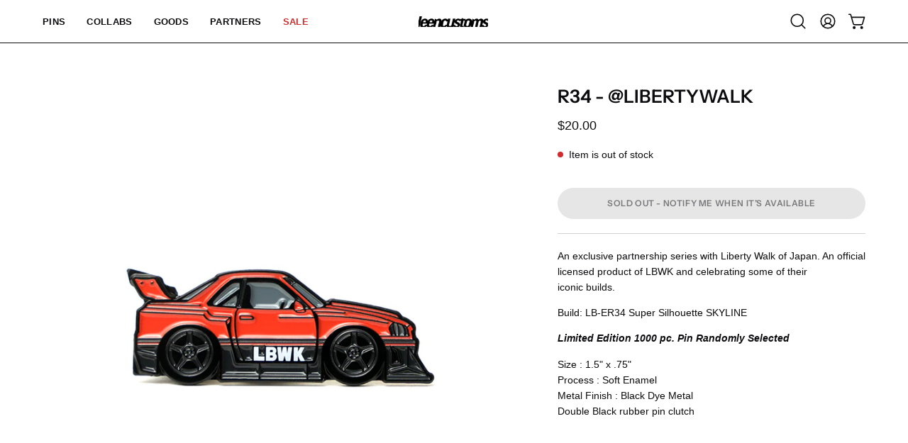

--- FILE ---
content_type: text/html; charset=utf-8
request_url: https://leencustoms.com/products/r34-libertywalk?section_id=api-product-grid-item
body_size: 1515
content:
<div id="shopify-section-api-product-grid-item" class="shopify-section"><div data-api-content><div class="product-grid-item carousel__item one-quarter mobile--one-half soldout grid-item--column-1 grid-item--even grid-item--third-tablet"
   data-slide
  data-product-block
  
    data-aos-intersection="0.3"
  
  
  id="product-item--api-product-grid-item--5993082847393--1769007823"><div class="product-grid-item__image"
    
      data-aos="fade-left"
      
        data-aos-anchor="||itemAosAnchor||"
      
      
        data-aos-custom-init
      
      data-aos-delay="||itemAosDelay||"
    
    data-product-media-container><div class="product__media__container product__media__container--landscape" style="--aspect-ratio: 1.0;">
      <a class="product__media__holder"
        href="/products/r34-libertywalk"
        aria-label="R34 - @libertywalk"
        data-grid-link
         ><deferred-loading
            class="product__media__image product__media__image--hover-none"
            data-product-media-featured
            
          >
<figure class="lazy-image background-size-cover is-loading product__media product__media--featured-visible"
        style=""
        data-product-image
              data-grid-image>
        <img src="//leencustoms.com/cdn/shop/products/shopify-LBWKR34.jpg?crop=center&amp;height=1024&amp;v=1762457454&amp;width=1024" alt="shopify-LBWKR34.jpg" width="1024" height="1024" loading="lazy" sizes="(min-width: 1440px) calc((100vw - 120px - 60px) / 4), (min-width: 1024px) calc((100vw - 120px - 60px) / 4), (min-width: 768px) calc((100vw - 40px - 40px) / 3), calc((100vw - 40px - 20px) / 2)" srcset="
//leencustoms.com/cdn/shop/products/shopify-LBWKR34.jpg?v=1762457454&amp;width=180 180w, //leencustoms.com/cdn/shop/products/shopify-LBWKR34.jpg?v=1762457454&amp;width=240 240w, //leencustoms.com/cdn/shop/products/shopify-LBWKR34.jpg?v=1762457454&amp;width=300 300w, //leencustoms.com/cdn/shop/products/shopify-LBWKR34.jpg?v=1762457454&amp;width=360 360w, //leencustoms.com/cdn/shop/products/shopify-LBWKR34.jpg?v=1762457454&amp;width=400 400w, //leencustoms.com/cdn/shop/products/shopify-LBWKR34.jpg?v=1762457454&amp;width=460 460w, //leencustoms.com/cdn/shop/products/shopify-LBWKR34.jpg?v=1762457454&amp;width=540 540w, //leencustoms.com/cdn/shop/products/shopify-LBWKR34.jpg?v=1762457454&amp;width=560 560w, //leencustoms.com/cdn/shop/products/shopify-LBWKR34.jpg?v=1762457454&amp;width=590 590w, //leencustoms.com/cdn/shop/products/shopify-LBWKR34.jpg?v=1762457454&amp;width=606 606w, //leencustoms.com/cdn/shop/products/shopify-LBWKR34.jpg?v=1762457454&amp;width=630 630w, //leencustoms.com/cdn/shop/products/shopify-LBWKR34.jpg?v=1762457454&amp;width=670 670w, //leencustoms.com/cdn/shop/products/shopify-LBWKR34.jpg?v=1762457454&amp;width=720 720w, //leencustoms.com/cdn/shop/products/shopify-LBWKR34.jpg?v=1762457454&amp;width=738 738w, //leencustoms.com/cdn/shop/products/shopify-LBWKR34.jpg?v=1762457454&amp;width=770 770w, //leencustoms.com/cdn/shop/products/shopify-LBWKR34.jpg?v=1762457454&amp;width=814 814w, //leencustoms.com/cdn/shop/products/shopify-LBWKR34.jpg?v=1762457454&amp;width=900 900w, //leencustoms.com/cdn/shop/products/shopify-LBWKR34.jpg?v=1762457454&amp;width=1024 1024w, //leencustoms.com/cdn/shop/products/shopify-LBWKR34.jpg?v=1762457454&amp;width=1024 1024w" class="is-loading">
      </figure><span class="visually-hidden">R34 - @libertywalk</span>
          </deferred-loading></a><div class="product__badge"
    data-product-badge
    
      data-aos="fade"
      
        data-aos-anchor="||itemAosAnchor||"
      
      
        data-aos-custom-init
      
      data-aos-delay="||itemAosDelay||"
    ><div class="product__badge__item product__badge__item--sold">
      <span>Sold Out</span>
    </div></div><div class="product-grid-item__quick-buy"
        
          data-aos="fade"
          
            data-aos-anchor="||itemAosAnchor||"
          
          
            data-aos-custom-init
          
          data-aos-delay="||itemAosDelay||"
        ><form method="post" action="/cart/add" id="api-product-grid-item-5993082847393" accept-charset="UTF-8" class="quick__form" enctype="multipart/form-data" data-product-form="" data-quickbuy-form=""><input type="hidden" name="form_type" value="product" /><input type="hidden" name="utf8" value="✓" /><input type="hidden" name="quantity" value="1">
              <input type="hidden" name="id" value="37440223838369">
              <button type="submit" name="add" class="btn--quick pill" data-add-to-cart data-atc-trigger>
                <span class="btn__inner">
                  <svg aria-hidden="true" focusable="false" role="presentation" class="icon icon-shopping-cart" viewBox="0 0 192 192"><path d="M60 171a9 9 0 0 0 9-9 9 9 0 0 0-9-9 9 9 0 0 0-9 9 9 9 0 0 0 9 9ZM138 171a9 9 0 0 0 9-9 9 9 0 0 0-9-9 9 9 0 0 0-9 9 9 9 0 0 0 9 9Z" fill="currentColor"/><path d="M31.725 54h134.55l-19.8 69.3a11.926 11.926 0 0 1-11.55 8.7h-71.85a11.925 11.925 0 0 1-11.55-8.7l-27.15-94.95A6 6 0 0 0 18.6 24H6" stroke="currentColor" stroke-linecap="round" stroke-linejoin="round"/><circle class="cart-indicator" cx="96" cy="93" r="15"/></svg>
                  <span class="btn__text">Quick Buy</span>
                  <span class="btn__loader">
                    <svg height="18" width="18" class="svg-loader">
                      <circle r="7" cx="9" cy="9" />
                      <circle stroke-dasharray="87.96459430051421 87.96459430051421" r="7" cx="9" cy="9" />
                    </svg>
                  </span>
                </span>
              </button>

              <div class="product-grid-item__error" role="alert" data-cart-errors-container></div><input type="hidden" name="product-id" value="5993082847393" /><input type="hidden" name="section-id" value="api-product-grid-item" /></form></div></div>
  </div><div class="product-grid-item__info"
    
      data-aos="fade-left"
      
        data-aos-anchor="||itemAosAnchor||"
      
      
        data-aos-custom-init
      
      data-aos-delay="||itemAosDelay||"
    >
      <a class="product-grid-item__title font-body" href="/products/r34-libertywalk" aria-label="R34 - @libertywalk" data-grid-link>R34 - @libertywalk</a>
<a class="product-grid-item__price price" href="/products/r34-libertywalk" data-grid-link>
$20.00</a>
</div>
</div></div></div>

--- FILE ---
content_type: application/x-javascript
request_url: https://app.cart-bot.net/public/status/shop/leencustoms.myshopify.com.js?1769007824
body_size: -321
content:
var giftbee_settings_updated='1768870214c';